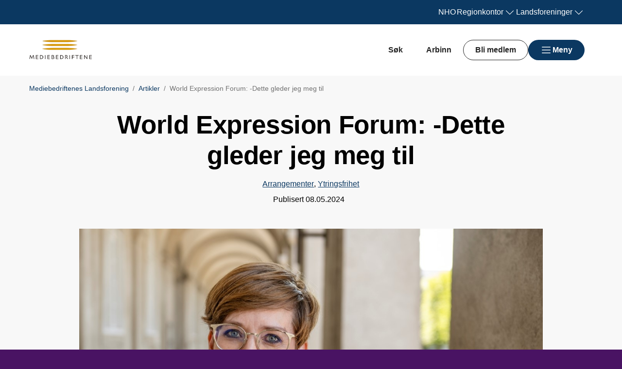

--- FILE ---
content_type: text/html; charset=utf-8
request_url: https://www.mediebedriftene.no/artikler/2024/world-expression-forum--dette-gleder-jeg-meg-til/
body_size: 12156
content:

<!doctype html>
<html prefix="og: https://ogp.me/ns#" lang="no">

<head>
    <meta charset="utf-8">
    <meta name="viewport" content="width=device-width, initial-scale=1">
    
    
        <link rel="stylesheet" href="/dist/css/mediebedriftene-Dwc-E57e.css" />
    
        


    <link href="https://www.mediebedriftene.no/artikler/2024/world-expression-forum--dette-gleder-jeg-meg-til/" rel="canonical" />


    
<script data-cookieconsent="ignore">
    window.dataLayer = window.dataLayer || [];
    function gtag() {
        dataLayer.push(arguments);
    }
    gtag('consent', 'default', {
        'ad_personalization': 'denied',
        'ad_storage': 'denied',
        'ad_user_data': 'denied',
        'analytics_storage': 'denied',
        'functionality_storage': 'denied',
        'personalization_storage': 'denied',
        'security_storage': 'granted',
        'wait_for_update': 500,
    });
    gtag("set", "ads_data_redaction", true);
    gtag("set", "url_passthrough", false);

    // Metadata for Google Tag Manager
    dataLayer.push({
        content: {
            category: '803,816',
            link: '602408',
            tags: 'World Expression Forum;',
            type: {
                id: '33',
                category: '818'
            }
        }
    });
</script>

<!-- Google Tag Manager -->
<script data-cookieconsent="ignore">
    (function (w, d, s, l, i) {
        w[l] = w[l] || []; w[l].push({
            'gtm.start':
                new Date().getTime(), event: 'gtm.js'
        }); var f = d.getElementsByTagName(s)[0],
            j = d.createElement(s), dl = l != 'dataLayer' ? '&l=' + l : ''; j.async = true; j.src =
                'https://www.googletagmanager.com/gtm.js?id=' + i + dl; f.parentNode.insertBefore(j, f);
    })(window, document, 'script', 'dataLayer', 'GTM-KTCNM2G');
</script>
<!-- End Google Tag Manager -->

    


<!-- Cookiebot -->
<script id="Cookiebot" src="https://consent.cookiebot.com/uc.js" data-cbid="7122fbb4-f190-4d1e-9aac-ad53d3d08e87" data-blockingmode="auto"></script>
    
<title>World Expression Forum: -Dette gleder jeg meg til</title>

<meta name="title" content="World Expression Forum: -Dette gleder jeg meg til">
<meta name="pageid" content="602408">
<meta name="description" content="– I arbeidet med &#229;rets Wexfo har vi v&#230;rt opptatt av &#229; ta tak i flere av de virkelig vanskelige og aktuelle debattene – og dette blir to dager der vi b&#229;de kan f&#229; ny kunnskap om ytringsfrihet og mediefrihet, men der vi ogs&#229; skal bryne oss med uenighet og diskutere l&#248;sninger. Det sier Veslem&#248;y &#216;strem som har ledet programkomiteen i Wexfo to &#229;r p&#229; rad.">
<meta property="og:url" content="https://www.mediebedriftene.no/artikler/2024/world-expression-forum--dette-gleder-jeg-meg-til/">
<meta property="og:image" content="https://www.mediebedriftene.no/siteassets/bilder/portretter/veslemoyostrem_arthurjc.jpg?width=1200&amp;height=630&amp;mode=crop">
<meta property="og:title" content="World Expression Forum: -Dette gleder jeg meg til">
<meta property="og:description" content="– I arbeidet med &#229;rets Wexfo har vi v&#230;rt opptatt av &#229; ta tak i flere av de virkelig vanskelige og aktuelle debattene – og dette blir to dager der vi b&#229;de kan f&#229; ny kunnskap om ytringsfrihet og mediefrihet, men der vi ogs&#229; skal bryne oss med uenighet og diskutere l&#248;sninger. Det sier Veslem&#248;y &#216;strem som har ledet programkomiteen i Wexfo to &#229;r p&#229; rad.">
<meta property="twitter:card" content="summary_large_image">




            <link rel="icon" href="/contentassets/40d89c8303de4895a68043cc5f3c589d/mbl-favicon.png" sizes="192x192" />
            <link rel="shortcut icon" href="/contentassets/40d89c8303de4895a68043cc5f3c589d/mbl-favicon.png" />
            <link rel="apple-touch-icon" href="/contentassets/40d89c8303de4895a68043cc5f3c589d/mbl-favicon.png" />
            <link rel="manifest" href="/manifest.json" />

    <!-- Recaptcha -->
    <link rel="preconnect" href="https://www.google.com" />
    <link rel="preconnect" href="https://www.gstatic.com" crossorigin />
    <script data-cookieconsent="ignore" defer
        src="https://www.google.com/recaptcha/enterprise.js?render=explicit&hl=no"></script>
    <script data-cookieconsent="ignore">

        if (typeof grecaptcha === 'undefined' || typeof grecaptcha.enterprise === 'undefined') {
            grecaptcha = {
                enterprise: {}
            };
        }
        grecaptcha.enterprise.ready = grecaptcha.enterprise.ready || function (cb) {
            const c = '___grecaptcha_cfg';
            window[c] = window[c] || {};
            (window[c]['fns'] = window[c]['fns'] || []).push(cb);
        }

        // Usage
        grecaptcha.enterprise.ready(function () {
            var captchas = document.querySelectorAll(".recaptcha-element");
            captchas.forEach(function (el) {
                var widgetId = grecaptcha.enterprise.render(el, { 'sitekey': '6LcziokqAAAAAFEpqbIkordTPVP-sn6XbcmwC8gV' });
                el.setAttribute("data-recaptcha-id", widgetId);
            });
        });
    </script>

    <script data-cookieconsent="ignore">
        window.NHO = window.NHO || {};
        window.NHO.mapsApiKey = "AIzaSyCt2O4hqu--uraSTjYmU7DeQkfFf0ctJes";
    </script>

    

    



<script async src="https://siteimproveanalytics.com/js/siteanalyze_6085928.js" data-cookieconsent="ignore"></script>
    
    <script>
!function(T,l,y){var S=T.location,k="script",D="instrumentationKey",C="ingestionendpoint",I="disableExceptionTracking",E="ai.device.",b="toLowerCase",w="crossOrigin",N="POST",e="appInsightsSDK",t=y.name||"appInsights";(y.name||T[e])&&(T[e]=t);var n=T[t]||function(d){var g=!1,f=!1,m={initialize:!0,queue:[],sv:"5",version:2,config:d};function v(e,t){var n={},a="Browser";return n[E+"id"]=a[b](),n[E+"type"]=a,n["ai.operation.name"]=S&&S.pathname||"_unknown_",n["ai.internal.sdkVersion"]="javascript:snippet_"+(m.sv||m.version),{time:function(){var e=new Date;function t(e){var t=""+e;return 1===t.length&&(t="0"+t),t}return e.getUTCFullYear()+"-"+t(1+e.getUTCMonth())+"-"+t(e.getUTCDate())+"T"+t(e.getUTCHours())+":"+t(e.getUTCMinutes())+":"+t(e.getUTCSeconds())+"."+((e.getUTCMilliseconds()/1e3).toFixed(3)+"").slice(2,5)+"Z"}(),iKey:e,name:"Microsoft.ApplicationInsights."+e.replace(/-/g,"")+"."+t,sampleRate:100,tags:n,data:{baseData:{ver:2}}}}var h=d.url||y.src;if(h){function a(e){var t,n,a,i,r,o,s,c,u,p,l;g=!0,m.queue=[],f||(f=!0,t=h,s=function(){var e={},t=d.connectionString;if(t)for(var n=t.split(";"),a=0;a<n.length;a++){var i=n[a].split("=");2===i.length&&(e[i[0][b]()]=i[1])}if(!e[C]){var r=e.endpointsuffix,o=r?e.location:null;e[C]="https://"+(o?o+".":"")+"dc."+(r||"services.visualstudio.com")}return e}(),c=s[D]||d[D]||"",u=s[C],p=u?u+"/v2/track":d.endpointUrl,(l=[]).push((n="SDK LOAD Failure: Failed to load Application Insights SDK script (See stack for details)",a=t,i=p,(o=(r=v(c,"Exception")).data).baseType="ExceptionData",o.baseData.exceptions=[{typeName:"SDKLoadFailed",message:n.replace(/\./g,"-"),hasFullStack:!1,stack:n+"\nSnippet failed to load ["+a+"] -- Telemetry is disabled\nHelp Link: https://go.microsoft.com/fwlink/?linkid=2128109\nHost: "+(S&&S.pathname||"_unknown_")+"\nEndpoint: "+i,parsedStack:[]}],r)),l.push(function(e,t,n,a){var i=v(c,"Message"),r=i.data;r.baseType="MessageData";var o=r.baseData;return o.message='AI (Internal): 99 message:"'+("SDK LOAD Failure: Failed to load Application Insights SDK script (See stack for details) ("+n+")").replace(/\"/g,"")+'"',o.properties={endpoint:a},i}(0,0,t,p)),function(e,t){if(JSON){var n=T.fetch;if(n&&!y.useXhr)n(t,{method:N,body:JSON.stringify(e),mode:"cors"});else if(XMLHttpRequest){var a=new XMLHttpRequest;a.open(N,t),a.setRequestHeader("Content-type","application/json"),a.send(JSON.stringify(e))}}}(l,p))}function i(e,t){f||setTimeout(function(){!t&&m.core||a()},500)}var e=function(){var n=l.createElement(k);n.src=h;var e=y[w];return!e&&""!==e||"undefined"==n[w]||(n[w]=e),n.onload=i,n.onerror=a,n.onreadystatechange=function(e,t){"loaded"!==n.readyState&&"complete"!==n.readyState||i(0,t)},n}();y.ld<0?l.getElementsByTagName("head")[0].appendChild(e):setTimeout(function(){l.getElementsByTagName(k)[0].parentNode.appendChild(e)},y.ld||0)}try{m.cookie=l.cookie}catch(p){}function t(e){for(;e.length;)!function(t){m[t]=function(){var e=arguments;g||m.queue.push(function(){m[t].apply(m,e)})}}(e.pop())}var n="track",r="TrackPage",o="TrackEvent";t([n+"Event",n+"PageView",n+"Exception",n+"Trace",n+"DependencyData",n+"Metric",n+"PageViewPerformance","start"+r,"stop"+r,"start"+o,"stop"+o,"addTelemetryInitializer","setAuthenticatedUserContext","clearAuthenticatedUserContext","flush"]),m.SeverityLevel={Verbose:0,Information:1,Warning:2,Error:3,Critical:4};var s=(d.extensionConfig||{}).ApplicationInsightsAnalytics||{};if(!0!==d[I]&&!0!==s[I]){var c="onerror";t(["_"+c]);var u=T[c];T[c]=function(e,t,n,a,i){var r=u&&u(e,t,n,a,i);return!0!==r&&m["_"+c]({message:e,url:t,lineNumber:n,columnNumber:a,error:i}),r},d.autoExceptionInstrumented=!0}return m}(y.cfg);function a(){y.onInit&&y.onInit(n)}(T[t]=n).queue&&0===n.queue.length?(n.queue.push(a),n.trackPageView({})):a()}(window,document,{src: "https://js.monitor.azure.com/scripts/b/ai.2.gbl.min.js", crossOrigin: "anonymous", cfg: {instrumentationKey:'a0b3a2fe-5d4b-4969-9fe8-fb8ed48fa958', disableCookiesUsage: false }});
</script>

    <meta name="format-detection" content="telephone=no">
    <meta name="render-time" content="2026-01-24 07:59:14Z">

    
    
        <script type="module" data-cookieconsent="ignore" src="/dist/js/global-Bt9-ai8b.js"></script>
    
    


</head>

<body class="article-page skin-mediebedriftene">

    

<!-- Google Tag Manager (noscript) -->
<noscript><iframe src="https://www.googletagmanager.com/ns.html?id=GTM-KTCNM2G&amp;content.type.id=33&amp;content.link=602408&amp;content.category=803,816&amp;content.type.category=818&amp;content.tags=World Expression Forum;" height="0" width="0" style="display:none;visibility:hidden"></iframe></noscript>
<!-- End Google Tag Manager (noscript) -->

    

    <a href="#hovedinnhold" class="skip-link" tabindex="1">Hopp til hovedinnhold</a>

    

    


<header class="site-header" id="site-header">



<nav class="site-header__associationswrap" aria-label="NHO-fellesskapet">
    <ol class="site-header__associations">
        <li>
            <a class="menu-link " href="https://www.nho.no/"><span>NHO</span></a>
        </li>
            <li class="associations-dropdown">
                <button aria-controls="dropdown-regionoffices-desktop" aria-expanded="false" type="button" class="btn--plain  associations-dropdown__trigger">
                    <span class="menu-link">Regionkontor</span>
                    <span class="ph-light ph-caret-down  associations-dropdown__openicon"></span>
                </button>

                <ul class="associations-dropdown__list" id="dropdown-regionoffices-desktop" aria-hidden="true">
                        <li>
                            <a class="menu-link " href="https://www.nho.no/regionforeninger/">
                                <span>
                                    Alle regionkontor
                                </span>
                            </a>
                        </li>
                        <li>
                            <a class="menu-link " href="https://www.nho.no/regionforeninger/nho-agder/">
                                <span>
                                    NHO Agder
                                </span>
                            </a>
                        </li>
                        <li>
                            <a class="menu-link " href="https://www.nho.no/regionforeninger/nho-arktis/">
                                <span>
                                    NHO Arktis
                                </span>
                            </a>
                        </li>
                        <li>
                            <a class="menu-link " href="https://www.nho.no/regionforeninger/nho-innlandet/">
                                <span>
                                    NHO Innlandet
                                </span>
                            </a>
                        </li>
                        <li>
                            <a class="menu-link " href="https://www.nho.no/regionforeninger/nho-more-romsdal/">
                                <span>
                                    NHO M&#xF8;re og Romsdal
                                </span>
                            </a>
                        </li>
                        <li>
                            <a class="menu-link " href="https://www.nho.no/regionforeninger/nho-nordland/">
                                <span>
                                    NHO Nordland
                                </span>
                            </a>
                        </li>
                        <li>
                            <a class="menu-link " href="https://www.nho.no/regionforeninger/nho-rogaland/">
                                <span>
                                    NHO Rogaland
                                </span>
                            </a>
                        </li>
                        <li>
                            <a class="menu-link " href="https://www.nho.no/regionforeninger/nho-trondelag/">
                                <span>
                                    NHO Tr&#xF8;ndelag
                                </span>
                            </a>
                        </li>
                        <li>
                            <a class="menu-link " href="https://www.nho.no/regionforeninger/nho-vestfold-telemark/">
                                <span>
                                    NHO Vestfold og Telemark
                                </span>
                            </a>
                        </li>
                        <li>
                            <a class="menu-link " href="https://www.nho.no/regionforeninger/nho-vestland/">
                                <span>
                                    NHO Vestland
                                </span>
                            </a>
                        </li>
                        <li>
                            <a class="menu-link " href="https://www.nho.no/regionforeninger/nho-viken-oslo/">
                                <span>
                                    NHO Viken Oslo
                                </span>
                            </a>
                        </li>
                </ul>
            </li>
        
            <li class="associations-dropdown">
                <button aria-controls="dropdown-nhofederations-desktop" aria-expanded="false" type="button" class="btn--plain  associations-dropdown__trigger">
                    <span class="menu-link">Landsforeninger</span>
                    <span class="ph-light ph-caret-down  associations-dropdown__toggleicon"></span>
                </button>
                <ul class="associations-dropdown__list" id="dropdown-nhofederations-desktop" aria-hidden="true">
                        <li>
                            <a class="menu-link " href="https://www.nho.no/landsforeninger/">
                                <span>
                                    Alle landsforeninger
                                </span>
                            </a>
                        </li>
                        <li>
                            <a class="menu-link " href="https://www.abelia.no/">
                                <span>
                                    Abelia
                                </span>
                            </a>
                        </li>
                        <li>
                            <a class="menu-link " href="https://www.finansnorge.no/">
                                <span>
                                    Finans Norge
                                </span>
                            </a>
                        </li>
                        <li>
                            <a class="menu-link " href="https://www.fornybarnorge.no/">
                                <span>
                                    Fornybar Norge
                                </span>
                            </a>
                        </li>
                        <li>
                            <a class="menu-link " href="/">
                                <span>
                                    MBL
                                </span>
                            </a>
                        </li>
                        <li>
                            <a class="menu-link " href="https://www.nbf.no/">
                                <span>
                                    NBF
                                </span>
                            </a>
                        </li>
                        <li>
                            <a class="menu-link " href="https://www.nhobyggenaringen.no/">
                                <span>
                                    NHO Byggen&#xE6;ringen
                                </span>
                            </a>
                        </li>
                        <li>
                            <a class="menu-link " href="https://www.nhoelektro.no/">
                                <span>
                                    NHO Elektro
                                </span>
                            </a>
                        </li>
                        <li>
                            <a class="menu-link " href="https://www.nhogeneo.no/">
                                <span>
                                    NHO Geneo
                                </span>
                            </a>
                        </li>
                        <li>
                            <a class="menu-link " href="https://www.nholt.no/">
                                <span>
                                    NHO Logistikk og Transport
                                </span>
                            </a>
                        </li>
                        <li>
                            <a class="menu-link " href="https://www.nholuftfart.no/">
                                <span>
                                    NHO Luftfart
                                </span>
                            </a>
                        </li>
                        <li>
                            <a class="menu-link " href="https://www.nhomd.no/">
                                <span>
                                    NHO Mat og Drikke
                                </span>
                            </a>
                        </li>
                        <li>
                            <a class="menu-link " href="https://www.nhoreiseliv.no/">
                                <span>
                                    NHO Reiseliv
                                </span>
                            </a>
                        </li>
                        <li>
                            <a class="menu-link " href="https://www.nhosh.no/">
                                <span>
                                    NHO Service og Handel
                                </span>
                            </a>
                        </li>
                        <li>
                            <a class="menu-link " href="https://www.nhosjofart.no/">
                                <span>
                                    NHO Sj&#xF8;fart
                                </span>
                            </a>
                        </li>
                        <li>
                            <a class="menu-link " href="https://www.transport.no/">
                                <span>
                                    NHO Transport
                                </span>
                            </a>
                        </li>
                        <li>
                            <a target="_blank" class="menu-link " href="https://www.norskindustri.no/">
                                <span>
                                    Norsk Industri
                                </span>
                            </a>
                        </li>
                        <li>
                            <a class="menu-link " href="https://www.offshorenorge.no/">
                                <span>
                                    Offshore Norge
                                </span>
                            </a>
                        </li>
                        <li>
                            <a class="menu-link " href="https://sjomatnorge.no/">
                                <span>
                                    Sj&#xF8;mat Norge
                                </span>
                            </a>
                        </li>
                </ul>
            </li>


        
    </ol>
</nav>    <div class="site-header__main">
        <div class="site-header__logo">
                <a href="/">
                    <img src="/contentassets/40d89c8303de4895a68043cc5f3c589d/mediebedriftene-logo.png" alt="Logo Mediebedriftene" />
                </a>
        </div>
        <div class="site-header__actions">
            <ul class="site-header__actions-items">
                <li class="site-header__actions-togglesearch">
                    <button data-expand-menu aria-controls="site-header-searchsection" aria-expanded="false" type="button" class="btn btn--link  ">
                        <span class="ph-light ph-x  site-header__actions-closeicon"></span>
                        <span class="site-header__actions-toggleopen">Søk</span>
                        <span class="site-header__actions-toggleclose">Lukk</span>
                    </button>
                </li>
                    <li>
                        <a href="https://arbinn.nho.no/" class="btn btn--link  ">Arbinn</a>
                </li>
                    <li>
                        <a href="/medlemskap/innmelding/" class="btn btn--secondary  ">Bli medlem</a>
                </li>

                <li class="site-header__menu-toggle-container">
                    <button data-expand-menu aria-expanded="false" aria-controls="site-header-menusection" type="button" class="btn btn--primary  site-header__menu-toggle">
                        <svg xmlns="http://www.w3.org/2000/svg" viewBox="0 0 256 256" aria-hidden="true">
                            <rect width="256" height="256" fill="none" />
                            <line class="burger-line1" x1="40" y1="128" x2="216" y2="128" fill="none"
                                stroke="currentColor" stroke-linecap="round" stroke-linejoin="round"
                                stroke-width="16" />
                            <line class="burger-line2" x1="40" y1="64" x2="216" y2="64" fill="none"
                                stroke="currentColor" stroke-linecap="round" stroke-linejoin="round"
                                stroke-width="16" />
                            <line class="burger-line3" x1="40" y1="192" x2="216" y2="192" fill="none"
                                stroke="currentColor" stroke-linecap="round" stroke-linejoin="round"
                                stroke-width="16" />
                        </svg>
                        <span class="site-header__menu-toggleopen">Meny</span>
                        <span class="site-header__menu-toggleclose">Lukk</span>
                    </button>
                </li>
            </ul>

        </div>
        <section class="site-header__searchwrap" id="site-header-searchsection" data-header-expandable aria-hidden="true"
            data-js-find>
            <form action="/sok/">
                <search class="site-header__search" aria-label="Globalt søk">
                    <h3 class="site-header__search-heading">
                        Hva leter du etter?
                    </h3>
                    
<div class="search-comp">    
    <label for="search-input-header" class="search-comp__label">
        S&#xF8;k
    </label>
    <div class="search-comp__searchcontainer">
        <div class="search-comp__inputwrap">
            <input id="search-input-header" class="search-comp__inputfield" name="q" type="search" 
                placeholder="S&#xF8;k..." value="" autocomplete="off" />
            <button type="button" class="search-comp__clearsearch" aria-label="Tøm input">
                <span class="ph-light ph-x  "></span>
            </button>
        </div>
        <button type="submit" aria-label="S&#xF8;k" class="search-comp__submitbtn">
            <span class="ph-light ph-magnifying-glass icon--large search-comp__submitbtn-icon"></span>
        </button>
    </div>
</div>

                    <div class="site-header__search-suggestions">
                        <ol></ol>
                    </div>
                </search>
            </form>
        </section>
        <div class="site-header__menuwrap" id="site-header-menusection" data-header-expandable aria-hidden="true">
            <div class="site-header__actions">
                <form action="/sok/">
                    <search class="site-header__search" aria-label="Globalt søk"
                        data-js-find>
                        
<div class="search-comp">    
    <label for="searc-input-header-mobile" class="search-comp__label">
        S&#xF8;k
    </label>
    <div class="search-comp__searchcontainer">
        <div class="search-comp__inputwrap">
            <input id="searc-input-header-mobile" class="search-comp__inputfield" name="q" type="search" 
                placeholder="S&#xF8;k..." value="" autocomplete="off" />
            <button type="button" class="search-comp__clearsearch" aria-label="Tøm input">
                <span class="ph-light ph-x  "></span>
            </button>
        </div>
        <button type="submit" aria-label="S&#xF8;k" class="search-comp__submitbtn">
            <span class="ph-light ph-magnifying-glass icon--large search-comp__submitbtn-icon"></span>
        </button>
    </div>
</div>


                        <div class="site-header__search-suggestions">
                            <ol data-search-suggestions></ol>
                            <a href="#" class="site-header__search-suggestions-anchor" style="display: none;">
                                <span>Se alle treff</span>
                                <span class="ph-light ph-arrow-right  "></span>
                            </a>
                        </div>
                    </search>
                </form>
                <ul class="site-header__actions-items">
                        <li>
                            <a href="https://arbinn.nho.no/" class="btn--plain  ">Arbinn</a>
                    </li>
                        <li>
                            <a href="/medlemskap/innmelding/" class="btn btn--secondary  ">Bli medlem</a>
                    </li>
                </ul>
            </div>
                <nav class="site-header__menu" aria-label="Hovedmeny">
                        <div class="site-header__column">
                            <h3 class="site-header__column-title" aria-controls="submenu-Aktuelt"
                                aria-expanded="false" tabindex="-1">
                                    <a href="/artikler/">Aktuelt</a>
                                    <span class="ph-light ph-caret-down  "></span>
                            </h3>
                                <ul class="site-header__column-list" id="submenu-Aktuelt"
                                    aria-hidden="true">
                                            <li>
                                                <a class="menu-link " href="/arrangementer/"><span>Arrangementer</span></a>
                                            </li>
                                            <li>
                                                <a class="menu-link " href="/mediepolitikk/"><span>Mediepolitikk</span></a>
                                            </li>
                                            <li>
                                                <a class="menu-link " href="/mediekompasset-avis-i-skolen/"><span>Mediekompasset (Avis i skolen)</span></a>
                                            </li>
                                            <li>
                                                <a class="menu-link " href="/artikler/"><span>Nyhetsarkiv</span></a>
                                            </li>
                                            <li>
                                                <a class="menu-link " href="/tall-og-fakta/"><span>Tall og fakta</span></a>
                                            </li>
                                </ul>
                        </div>
                        <div class="site-header__column">
                            <h3 class="site-header__column-title" aria-controls="submenu-Arbeidsliv"
                                aria-expanded="false" tabindex="-1">
                                    <a href="/arbeidsliv/">Arbeidsliv</a>
                                    <span class="ph-light ph-caret-down  "></span>
                            </h3>
                                <ul class="site-header__column-list" id="submenu-Arbeidsliv"
                                    aria-hidden="true">
                                            <li>
                                                <a class="menu-link " href="/arbeidsliv/"><span>Arbeidsliv</span></a>
                                            </li>
                                            <li>
                                                <a class="menu-link " href="/arbeidsliv/arbeidsrett/"><span>Arbeidsrett</span></a>
                                            </li>
                                            <li>
                                                <a class="menu-link " href="/arbeidsliv/hms/"><span>HMS</span></a>
                                            </li>
                                            <li>
                                                <a class="menu-link " href="/arbeidsliv/Hovedoppgjoret_2024/"><span>Hovedoppgj&#xF8;ret 2024</span></a>
                                            </li>
                                            <li>
                                                <a class="menu-link " href="/arbeidsliv/opphavsrett/"><span>Opphavsrett</span></a>
                                            </li>
                                            <li>
                                                <a class="menu-link " href="/arbeidsliv/rammeavtale-frilans/"><span>Rammeavtale frilans</span></a>
                                            </li>
                                </ul>
                        </div>
                        <div class="site-header__column">
                            <h3 class="site-header__column-title" aria-controls="submenu-Mediepolitikk"
                                aria-expanded="false" tabindex="-1">
                                    <a href="/mediepolitikk/">Mediepolitikk</a>
                                    <span class="ph-light ph-caret-down  "></span>
                            </h3>
                                <ul class="site-header__column-list" id="submenu-Mediepolitikk"
                                    aria-hidden="true">
                                            <li>
                                                <a class="menu-link " href="/mediepolitikk/horinger/"><span>H&#xF8;ringer</span></a>
                                            </li>
                                            <li>
                                                <a class="menu-link " href="/mediepolitikk/mediebransjens-samfunnsansvar/"><span>Mediebransjens samfunnsansvar</span></a>
                                            </li>
                                            <li>
                                                <a class="menu-link " href="/mediepolitikk/medienes-rammebetingelser/"><span>Medienes rammebetingelser</span></a>
                                            </li>
                                            <li>
                                                <a class="menu-link " href="/mediepolitikk/"><span>Mediepolitikk</span></a>
                                            </li>
                                            <li>
                                                <a class="menu-link " href="/mediepolitikk/rammebetingelser/"><span>Rammebetingelser</span></a>
                                            </li>
                                            <li>
                                                <a class="menu-link " href="/mediepolitikk/ytringsfrihet/"><span>Ytringsfrihet</span></a>
                                            </li>
                                </ul>
                        </div>
                        <div class="site-header__column">
                            <h3 class="site-header__column-title" aria-controls="submenu-Analyse-og-utvikling"
                                aria-expanded="false" tabindex="-1">
                                    <a href="/tall-og-fakta/">Analyse og utvikling</a>
                                    <span class="ph-light ph-caret-down  "></span>
                            </h3>
                                <ul class="site-header__column-list" id="submenu-Analyse-og-utvikling"
                                    aria-hidden="true">
                                            <li>
                                                <a class="menu-link " href="/tall-og-fakta/"><span>Analyse og utvikling</span></a>
                                            </li>
                                            <li>
                                                <a class="menu-link " href="/tall-og-fakta/annonsestatistikk/"><span>Annonsestatistikk</span></a>
                                            </li>
                                            <li>
                                                <a class="menu-link " href="/tall-og-fakta/lesertall/"><span>Lesertall</span></a>
                                            </li>
                                            <li>
                                                <a class="menu-link " href="/tall-og-fakta/lonnsstatistikk/"><span>L&#xF8;nnsstatistikk</span></a>
                                            </li>
                                            <li>
                                                <a class="menu-link " href="/tall-og-fakta/opplagstall/"><span>Opplagstall</span></a>
                                            </li>
                                            <li>
                                                <a class="menu-link " href="/tall-og-fakta/rapporter/"><span>Rapporter</span></a>
                                            </li>
                                </ul>
                        </div>
                        <div class="site-header__column">
                            <h3 class="site-header__column-title" aria-controls="submenu-Medlemskap-og-fordeler"
                                aria-expanded="false" tabindex="-1">
                                    <a href="/medlemskap/">Medlemskap og fordeler</a>
                                    <span class="ph-light ph-caret-down  "></span>
                            </h3>
                                <ul class="site-header__column-list" id="submenu-Medlemskap-og-fordeler"
                                    aria-hidden="true">
                                            <li>
                                                <a class="menu-link " href="/medlemskap/innmelding/"><span>Innmelding</span></a>
                                            </li>
                                            <li>
                                                <a class="menu-link " href="/medlemskap/"><span>Medlemskap</span></a>
                                            </li>
                                            <li>
                                                <a class="menu-link " href="/medlemskap/medlemsfordeler/"><span>Medlemsfordeler</span></a>
                                            </li>
                                </ul>
                        </div>
                        <div class="site-header__column">
                            <h3 class="site-header__column-title" aria-controls="submenu-Konkurranser-og-utmerkelser"
                                aria-expanded="false" tabindex="-1">
                                    <a href="/konkurranser/">Konkurranser og utmerkelser</a>
                                    <span class="ph-light ph-caret-down  "></span>
                            </h3>
                                <ul class="site-header__column-list" id="submenu-Konkurranser-og-utmerkelser"
                                    aria-hidden="true">
                                            <li>
                                                <a class="menu-link " href="/konkurranser/avisgutten2/"><span>Avisgutten</span></a>
                                            </li>
                                            <li>
                                                <a class="menu-link " href="/konkurranser/den-store-journalistprisen/"><span>Den store journalistprisen</span></a>
                                            </li>
                                            <li>
                                                <a class="menu-link " href="/konkurranser/"><span>Konkurranser og utmerkelser</span></a>
                                            </li>
                                            <li>
                                                <a class="menu-link " href="/konkurranser/arets-avistegning/"><span>&#xC5;rets avistegning</span></a>
                                            </li>
                                            <li>
                                                <a class="menu-link " href="/konkurranser/arets-mediepriser/"><span>&#xC5;rets mediepriser</span></a>
                                            </li>
                                </ul>
                        </div>
                        <div class="site-header__column">
                            <h3 class="site-header__column-title" aria-controls="submenu-Mediekompasset"
                                aria-expanded="false" tabindex="-1">
                                    <a href="/mediekompasset-avis-i-skolen/">Mediekompasset</a>
                                    <span class="ph-light ph-caret-down  "></span>
                            </h3>
                                <ul class="site-header__column-list" id="submenu-Mediekompasset"
                                    aria-hidden="true">
                                            <li>
                                                <a class="menu-link " href="https://www.elevkanalen.no/samling/avistegning"><span>Avistegning (ekstern side)</span></a>
                                            </li>
                                            <li>
                                                <a class="menu-link " href="https://www.elevkanalen.no/samling/medielabben/produkt/2098"><span>Juniorjournalisten (ekstern side)</span></a>
                                            </li>
                                            <li>
                                                <a class="menu-link " href="/mediekompasset-avis-i-skolen/nasjonale-avisuker/"><span>Nasjonal avisuke</span></a>
                                            </li>
                                            <li>
                                                <a class="menu-link " href="https://www.elevkanalen.no/samling/medielabben"><span>Medielabben (ekstern side)</span></a>
                                            </li>
                                            <li>
                                                <a class="menu-link " href="https://skoleaviser.no/"><span>Lag skoleavis (ekstern side)</span></a>
                                            </li>
                                            <li>
                                                <a class="menu-link " href="https://www.elevkanalen.no/samling/dittvalg2021"><span>Stortingsvalg (ekstern side)</span></a>
                                            </li>
                                            <li>
                                                <a class="menu-link " href="/mediekompasset-avis-i-skolen/"><span>Om Mediekompasset</span></a>
                                            </li>
                                            <li>
                                                <a class="menu-link " href="/skoleavis-pa-nett/"><span>Valgfag</span></a>
                                            </li>
                                </ul>
                        </div>
                        <div class="site-header__column">
                            <h3 class="site-header__column-title" aria-controls="submenu-Om-oss"
                                aria-expanded="false" tabindex="-1">
                                    <a href="/om-mbl/">Om oss</a>
                                    <span class="ph-light ph-caret-down  "></span>
                            </h3>
                                <ul class="site-header__column-list" id="submenu-Om-oss"
                                    aria-hidden="true">
                                            <li>
                                                <a class="menu-link " href="/om-mbl/ansatte/"><span>Ansatte</span></a>
                                            </li>
                                            <li>
                                                <a class="menu-link " href="/om-mbl/"><span>Dette er MBL</span></a>
                                            </li>
                                            <li>
                                                <a class="menu-link " href="/om-mbl/styret/"><span>Hovedstyret</span></a>
                                            </li>
                                            <li>
                                                <a class="menu-link " href="/om-mbl/norwegian-media-businesses-association/"><span>In English</span></a>
                                            </li>
                                            <li>
                                                <a class="menu-link " href="/om-mbl/vedtekter/"><span>Vedtekter</span></a>
                                            </li>
                                            <li>
                                                <a class="menu-link " href="/om-mbl/vare-medlemmer/"><span>V&#xE5;re medlemmer</span></a>
                                            </li>
                                </ul>
                        </div>
                </nav>


<nav class="site-header__associationswrap" aria-label="NHO-fellesskapet">
    <ol class="site-header__associations">
        <li>
            <a class="menu-link " href="https://www.nho.no/"><span>NHO</span></a>
        </li>
            <li class="associations-dropdown">
                <button aria-controls="dropdown-regionoffices-mobile" aria-expanded="false" type="button" class="btn--plain  associations-dropdown__trigger">
                    <span class="menu-link">Regionkontor</span>
                    <span class="ph-light ph-caret-down  associations-dropdown__openicon"></span>
                </button>

                <ul class="associations-dropdown__list" id="dropdown-regionoffices-mobile" aria-hidden="true">
                        <li>
                            <a class="menu-link " href="https://www.nho.no/regionforeninger/">
                                <span>
                                    Alle regionkontor
                                </span>
                            </a>
                        </li>
                        <li>
                            <a class="menu-link " href="https://www.nho.no/regionforeninger/nho-agder/">
                                <span>
                                    NHO Agder
                                </span>
                            </a>
                        </li>
                        <li>
                            <a class="menu-link " href="https://www.nho.no/regionforeninger/nho-arktis/">
                                <span>
                                    NHO Arktis
                                </span>
                            </a>
                        </li>
                        <li>
                            <a class="menu-link " href="https://www.nho.no/regionforeninger/nho-innlandet/">
                                <span>
                                    NHO Innlandet
                                </span>
                            </a>
                        </li>
                        <li>
                            <a class="menu-link " href="https://www.nho.no/regionforeninger/nho-more-romsdal/">
                                <span>
                                    NHO M&#xF8;re og Romsdal
                                </span>
                            </a>
                        </li>
                        <li>
                            <a class="menu-link " href="https://www.nho.no/regionforeninger/nho-nordland/">
                                <span>
                                    NHO Nordland
                                </span>
                            </a>
                        </li>
                        <li>
                            <a class="menu-link " href="https://www.nho.no/regionforeninger/nho-rogaland/">
                                <span>
                                    NHO Rogaland
                                </span>
                            </a>
                        </li>
                        <li>
                            <a class="menu-link " href="https://www.nho.no/regionforeninger/nho-trondelag/">
                                <span>
                                    NHO Tr&#xF8;ndelag
                                </span>
                            </a>
                        </li>
                        <li>
                            <a class="menu-link " href="https://www.nho.no/regionforeninger/nho-vestfold-telemark/">
                                <span>
                                    NHO Vestfold og Telemark
                                </span>
                            </a>
                        </li>
                        <li>
                            <a class="menu-link " href="https://www.nho.no/regionforeninger/nho-vestland/">
                                <span>
                                    NHO Vestland
                                </span>
                            </a>
                        </li>
                        <li>
                            <a class="menu-link " href="https://www.nho.no/regionforeninger/nho-viken-oslo/">
                                <span>
                                    NHO Viken Oslo
                                </span>
                            </a>
                        </li>
                </ul>
            </li>
        
            <li class="associations-dropdown">
                <button aria-controls="dropdown-nhofederations-mobile" aria-expanded="false" type="button" class="btn--plain  associations-dropdown__trigger">
                    <span class="menu-link">Landsforeninger</span>
                    <span class="ph-light ph-caret-down  associations-dropdown__toggleicon"></span>
                </button>
                <ul class="associations-dropdown__list" id="dropdown-nhofederations-mobile" aria-hidden="true">
                        <li>
                            <a class="menu-link " href="https://www.nho.no/landsforeninger/">
                                <span>
                                    Alle landsforeninger
                                </span>
                            </a>
                        </li>
                        <li>
                            <a class="menu-link " href="https://www.abelia.no/">
                                <span>
                                    Abelia
                                </span>
                            </a>
                        </li>
                        <li>
                            <a class="menu-link " href="https://www.finansnorge.no/">
                                <span>
                                    Finans Norge
                                </span>
                            </a>
                        </li>
                        <li>
                            <a class="menu-link " href="https://www.fornybarnorge.no/">
                                <span>
                                    Fornybar Norge
                                </span>
                            </a>
                        </li>
                        <li>
                            <a class="menu-link " href="/">
                                <span>
                                    MBL
                                </span>
                            </a>
                        </li>
                        <li>
                            <a class="menu-link " href="https://www.nbf.no/">
                                <span>
                                    NBF
                                </span>
                            </a>
                        </li>
                        <li>
                            <a class="menu-link " href="https://www.nhobyggenaringen.no/">
                                <span>
                                    NHO Byggen&#xE6;ringen
                                </span>
                            </a>
                        </li>
                        <li>
                            <a class="menu-link " href="https://www.nhoelektro.no/">
                                <span>
                                    NHO Elektro
                                </span>
                            </a>
                        </li>
                        <li>
                            <a class="menu-link " href="https://www.nhogeneo.no/">
                                <span>
                                    NHO Geneo
                                </span>
                            </a>
                        </li>
                        <li>
                            <a class="menu-link " href="https://www.nholt.no/">
                                <span>
                                    NHO Logistikk og Transport
                                </span>
                            </a>
                        </li>
                        <li>
                            <a class="menu-link " href="https://www.nholuftfart.no/">
                                <span>
                                    NHO Luftfart
                                </span>
                            </a>
                        </li>
                        <li>
                            <a class="menu-link " href="https://www.nhomd.no/">
                                <span>
                                    NHO Mat og Drikke
                                </span>
                            </a>
                        </li>
                        <li>
                            <a class="menu-link " href="https://www.nhoreiseliv.no/">
                                <span>
                                    NHO Reiseliv
                                </span>
                            </a>
                        </li>
                        <li>
                            <a class="menu-link " href="https://www.nhosh.no/">
                                <span>
                                    NHO Service og Handel
                                </span>
                            </a>
                        </li>
                        <li>
                            <a class="menu-link " href="https://www.nhosjofart.no/">
                                <span>
                                    NHO Sj&#xF8;fart
                                </span>
                            </a>
                        </li>
                        <li>
                            <a class="menu-link " href="https://www.transport.no/">
                                <span>
                                    NHO Transport
                                </span>
                            </a>
                        </li>
                        <li>
                            <a target="_blank" class="menu-link " href="https://www.norskindustri.no/">
                                <span>
                                    Norsk Industri
                                </span>
                            </a>
                        </li>
                        <li>
                            <a class="menu-link " href="https://www.offshorenorge.no/">
                                <span>
                                    Offshore Norge
                                </span>
                            </a>
                        </li>
                        <li>
                            <a class="menu-link " href="https://sjomatnorge.no/">
                                <span>
                                    Sj&#xF8;mat Norge
                                </span>
                            </a>
                        </li>
                </ul>
            </li>


        
    </ol>
</nav>        </div>
    </div>
</header>


    
        <script type="module" data-cookieconsent="ignore" src="/dist/js/site-header-BU8eWBNq.js"></script>
    
    




    

<div class="container">
    <nav class="breadcrumbs" aria-label="Du er her på nettstedet:">
        <ol class="breadcrumbs__list">
                <li class="breadcrumbs__item">
                        <a class="breadcrumbs__link" href="/">Mediebedriftenes Landsforening</a>
                </li>
                <li class="breadcrumbs__item">
                        <a class="breadcrumbs__link" href="/artikler/">Artikler</a>
                </li>
                <li class="breadcrumbs__item">
                        <span aria-current="page" class="breadcrumbs__text">World Expression Forum: -Dette gleder jeg meg til</span>
                </li>
        </ol>
    </nav>
</div>


    <main id="hovedinnhold">
        


<div class="page-article">

    



    <div class="container">

        

        <div class="row">
            <div class="page-center page-article-content">
                <div class="block-intro">
                    <div class="block-intro-header">

                        <h1 >World Expression Forum: -Dette gleder jeg meg til</h1>

                        

                        <div class="block-meta block-meta-focus">

                                <div class="block-meta-info block-meta__font-weight">
                                    <div><a class="category-link" href="/artikler/?c=mbl-arrangementer">Arrangementer</a>, <a class="category-link" href="/artikler/?c=mbl-ytringsfrihet">Ytringsfrihet</a></div>
                                </div>

                                <div class="block-meta-text block-meta-text--dateinfo">
                                    <p class="block-meta__font-weight">
                                        Publisert <time
                                            datetime="2024-05-08 08:35:45Z">08.05.2024</time>
                                    </p>
                                </div>
                        </div>
                    </div>

                    

<div class="block-intro-image ">
    <img alt="" loading="lazy" src="/siteassets/bilder/portretter/veslemoyostrem_arthurjc.jpg?mode=crop&amp;quality=100&amp;width=1300" srcset="/siteassets/bilder/portretter/veslemoyostrem_arthurjc.jpg?mode=crop&amp;quality=100&amp;width=1950 1.5x, /siteassets/bilder/portretter/veslemoyostrem_arthurjc.jpg?mode=crop&amp;quality=100&amp;width=2600 2x, /siteassets/bilder/portretter/veslemoyostrem_arthurjc.jpg?mode=crop&amp;quality=100&amp;width=3900 3x" width="1300" />

        <p>Veslem&#xF8;y &#xD8;strem er til daglig sjefredakt&#xF8;r i Altinget og har ledet programarbeidet til den store Lillehammerkonferansen World Expression Forum. Foto: Arthur J. Cammelbeeck/Altinget.</p>
</div>


                    



                    <p class="block-intro-text">&#x2013; I arbeidet med &#xE5;rets Wexfo har vi v&#xE6;rt opptatt av &#xE5; ta tak i flere av de virkelig vanskelige og aktuelle debattene &#x2013; og dette blir to dager der vi b&#xE5;de kan f&#xE5; ny kunnskap om ytringsfrihet og mediefrihet, men der vi ogs&#xE5; skal bryne oss med uenighet og diskutere l&#xF8;sninger. Det sier Veslem&#xF8;y &#xD8;strem som har ledet programkomiteen i Wexfo to &#xE5;r p&#xE5; rad.</p>

                    

                        <div class="block-intro-tools">
                            <div class="block-share share">
                                <div class="block-share-content">
                                        <h2 class="share-tags">
                                            <span class="ph-light ph-bookmark  "></span>
                                            <span><a href="/sok/?tag=World%2bExpression%2bForum%253b">World Expression Forum;</a></span>
                                        </h2>



<ul class="share-list ">

        <li class="share-list-item">
            <a href="https://www.facebook.com/sharer/sharer.php?u=https%3a%2f%2fwww.mediebedriftene.no%2fartikler%2f2024%2fworld-expression-forum--dette-gleder-jeg-meg-til%2f" target="_blank" rel="noopener noreferrer" title="Facebook">
                <i class="icon ph-light ph-facebook-logo"></i><span class="sr-only">Facebook</span>
            </a>
        </li>
        <li class="share-list-item">
            <a href="https://www.linkedin.com/shareArticle?url=https%3a%2f%2fwww.mediebedriftene.no%2fartikler%2f2024%2fworld-expression-forum--dette-gleder-jeg-meg-til%2f&amp;title=World%20Expression%20Forum:%20-Dette%20gleder%20jeg%20meg%20til&amp;mini=true" target="_blank" rel="noopener noreferrer" title="LinkedIn">
                <i class="icon ph-light ph-linkedin-logo"></i><span class="sr-only">LinkedIn</span>
            </a>
        </li>
        <li class="share-list-item">
            <a href="mailto:?subject=World%20Expression%20Forum:%20-Dette%20gleder%20jeg%20meg%20til&amp;body=https%3a%2f%2fwww.mediebedriftene.no%2fartikler%2f2024%2fworld-expression-forum--dette-gleder-jeg-meg-til%2f" target="_blank" rel="noopener noreferrer" title="E-post">
                <i class="icon ph-light ph-envelope"></i><span class="sr-only">E-post</span>
            </a>
        </li>

    <li class="share-list-item">
        <button type="button" class="new-button new-button--plain js-current-url-copy" aria-labelledby="buttonLabel"
                title="Kopier lenke">
                <span class="ph-light ph-link  icon"></span>
                <span class="sr-only" id="buttonLabel">Kopier lenke</span>
        </button>
    </li>
</ul>


    
        <script type="module" data-cookieconsent="ignore" src="/dist/js/blocks/url-copy-CIsKWew5.js"></script>
    
    
                                </div>
                            </div>
                        </div>
                </div>
            </div>
        </div>

        


        <div class="row">
            <div class="page-center page-article-content">
                


<div class='wysiwyg'>

<p><strong>Krigen p&aring; Gaza</strong> blir tema i flere av sesjonene. &ndash; Jeg gleder meg til &aring; h&oslash;re b&aring;de israelske <strong>Noam Shuster Eliassi</strong> som bruker satire som et viktig virkemiddel, og den unge palestinske teknologilederen Abeer AbuGhaith, som har bygget opp en virksomhet for &aring; gi folk i regionen b&aring;de en jobb og mulighet til &aring; f&aring; en sterkere stemme. Dessuten f&aring;r vi m&oslash;te historikeren <strong>Meron Mendel</strong> og forskeren <strong>Saba-Nur Cheema</strong>, som har henholdsvis israelsk og palestinsk bakgrunn, men som bor i Tyskland, og kan fortelle hvordan debatten det siste &aring;ret har spisset seg til.</p>
<p>Det er ogs&aring; verdt &aring; ta turen til Lillehammer for &aring; lytte til <strong>Charlie Hebdos sjefredakt&oslash;r</strong> som fortsatt lever med trusler, og som i tillegg ser at flere trekker seg ut av mange av debattene han har &oslash;nsket &aring; holde i gang i sitt virke, av frykt for reaksjoner.</p>
<p><strong>Kunstig intelligens</strong> skal selvsagt snakkes om. &ndash; Vi har blant annet invitert <strong>Sam Gregory</strong> fra organisasjonen Witness. Han har tett dialog med teknologiselskapene for &aring; p&aring;virke dem til &aring; ta hensyn til menneskerettigheter, demokrati og ytringsfrihet n&aring;r de n&aring; for alvor g&aring;r inn i omr&aring;det generativ KI. Hans perspektiv er at det alltid er de mest s&aring;rbare gruppene som ogs&aring; blir utsatt n&aring;r ny teknologi kommer inn. Vi f&aring;r ogs&aring; et intervju med EU-politikeren <strong>Svenja Hahn</strong>, som har ansvaret for &aring; utforme reguleringer for kunstig intelligens, sier hun. <br /><br />Verden skal g&aring; til valgurnene i &aring;r, og flere av de kommende valgene vil v&aelig;re avgj&oslash;rende for demokratiutviklingen det neste ti&aring;ret. Det blir tema for en av sesjonene.</p>
<p>&ndash; Jeg gleder meg til &aring; f&aring; en fersk rapport fra USA, der vi har bedt jurist og kommentator <strong>Kim Wehle</strong> om &aring; gi oss siste nytt. Hennes utgangspunkt er hvordan den grunnlovsfestede ytringsfriheten blir brukt som argument for b&aring;de ytre h&oslash;yre og ytre venstre.</p>
<p><br />Vi f&aring;r ogs&aring; i &aring;r bes&oslash;k av den prisvinnende gravejournalisten <strong>Christo Grozev</strong> som har bygget opp Bellingcat. Han har helt ferske prosjekter med seg, der han gjennomg&aring;r sine metoder for &aring; avdekke propaganda i krig og kriser.</p>
<p><strong>sannhetss&oslash;kende presse</strong></p>
<p>&ndash; Vi mener at en faktabasert samtale styrker demokratiene. N&aring;r profiler som <strong>Irene Khan</strong>, som er FNs spesialrapport&oslash;r for ytringsfrihet, skal peke p&aring; l&oslash;sninger og veier videre, fremhever hun alltid den sannhetss&oslash;kende pressen. Derfor har vi ogs&aring; i &aring;r gitt plass til journalister og redakt&oslash;rer fra ulike deler av verden, blant annet fra Myanmar, Ukraina og Brasil.</p>
<p><strong><a href="https://wexfo.no/">World Expression Forum arrangeres 27. og 28. mai p&aring; Lillehammer</a></strong></p>
</div>

            </div>
        </div>

        


    </div>
</div>

    </main>

    

<footer class="site-footer">
    <div class="site-footer__main">
        <section class="site-footer__column">
                <h3 class="site-footer__column-heading">
                    Mediebedriftenes Landsforening
                </h3>
            <ol class="site-footer__column-list">
                    <li>
                        Org. nr. 981391209
                    </li>
            </ol>

        </section>

        <section class="site-footer__column">
            <h3 class="site-footer__column-heading">
                Adresse
            </h3>

                <h4 class="site-footer__column-subheading">Besøksadresse:</h4>
                <p>
                    <span>Skippergata 24</span>

                        <span>0154 OSLO</span>
                </p>
                <h4 class="site-footer__column-subheading">Postadresse:</h4>
                <p>
                    <span>Skippergata 24</span>
                        <span>0154 OSLO</span>
                </p>
        </section>


        <section class="site-footer__column">
            <h3 class="site-footer__column-heading">
                Personvern og vilkår
            </h3>
            <ul class="site-footer__column-list">
                    <li>
                        <a class="menu-link menu-link--underline" href="/siteassets/dokumenter/mbls-personvernerklaring-1.1.pdf">
                            <span>Personvernerklæring</span>
                        </a>
                    </li>

            </ul>
        </section>

        <section class="site-footer__column">
            <h3 class="site-footer__column-heading">
                Kontakt
            </h3>
            <ul class="site-footer__column-list">
                    <li>
                        <a class="menu-link menu-link--underline" href="tel:&#x2B;47-22-86-12-00">
                            Telefon: <span>22 86 12 00</span>
                        </a>
                    </li>
                    <li>
                        <a class="menu-link menu-link--underline" href="mailto:post@mediebedriftene.no">
                            <span>post@mediebedriftene.no</span>
                        </a>
                    </li>

            </ul>
        </section>
    </div>

    <div class="site-footer__secondary">
        <div class="site-footer__secondary-top">
            <nav title="Sosiale medie-lenker">
                


<ul class="new-footer-social-links">

        <li>
            <a href="https://www.facebook.com/mediebedriftene/" class="new-footer-social-links__link new-footer-social-links__link--facebook">
                <svg xmlns="http://www.w3.org/2000/svg" width="32" height="32" fill="#fff" viewBox="0 0 256 256">
                    <title>Facebook</title>
                    <path
                        d="M128 26a102 102 0 1 0 102 102A102.12 102.12 0 0 0 128 26Zm6 191.8V150h26a6 6 0 0 0 0-12h-26v-26a18 18 0 0 1 18-18h16a6 6 0 0 0 0-12h-16a30 30 0 0 0-30 30v26H96a6 6 0 0 0 0 12h26v67.8a90 90 0 1 1 12 0Z" />
                </svg>
            </a>
        </li>

        <li>
            <a href="https://twitter.com/Mediebedriftene?ref_src=twsrc^tfw&amp;ref_url=http:%2F%2Fwww.mediebedriftene.no%2F" class="new-footer-social-links__link new-footer-social-links__link--twitter">
                <svg xmlns="http://www.w3.org/2000/svg" width="32" height="32" fill="#fff">
                    <title>X/Twitter</title>
                    <path fill-rule="evenodd"
                        d="M21.503 28H29L18.034 13.767 26.371 4h-2.17l-7.226 8.395L10.497 4H3l10.016 13L3.54 28h2.339l8.207-9.61L21.493 28h.01ZM6.009 5.47h3.738l16.244 21.06h-3.738L6.009 5.47Z"
                        clip-rule="evenodd" />
                </svg>
            </a>
        </li>


        <li>
            <a href="https://www.instagram.com/mediebedriftene/" class="new-footer-social-links__link new-footer-social-links__link--instagram">
                <svg xmlns="http://www.w3.org/2000/svg" width="32" height="32" fill="#fff" viewBox="0 0 256 256">
                    <title>Instagram</title>
                    <path
                        d="M128 82a46 46 0 1 0 46 46 46.06 46.06 0 0 0-46-46Zm0 80a34 34 0 1 1 34-34 34 34 0 0 1-34 34Zm48-136H80a54.06 54.06 0 0 0-54 54v96a54.06 54.06 0 0 0 54 54h96a54.06 54.06 0 0 0 54-54V80a54.06 54.06 0 0 0-54-54Zm42 150a42 42 0 0 1-42 42H80a42 42 0 0 1-42-42V80a42 42 0 0 1 42-42h96a42 42 0 0 1 42 42ZM190 76a10 10 0 1 1-10-10 10 10 0 0 1 10 10Z" />
                </svg>
            </a>
        </li>



</ul>

            </nav>
            <div class="site-footer__to-top">
                <button id="scrolltotop" type="button" class="btn btn--secondary  ">
                    <span>Til toppen</span>
                </button>
            </div>
        </div>
    </div>
</footer>









    
        <script type="module" data-cookieconsent="ignore" src="/dist/js/site-footer-BUe9ArDf.js"></script>
    
    

    
    

    <script defer="defer" src="/Util/Find/epi-util/find.js"></script>
<script>
document.addEventListener('DOMContentLoaded',function(){if(typeof FindApi === 'function'){var api = new FindApi();api.setApplicationUrl('/');api.setServiceApiBaseUrl('/find_v2/');api.processEventFromCurrentUri();api.bindWindowEvents();api.bindAClickEvent();api.sendBufferedEvents();}})
</script>

</body>

</html>

--- FILE ---
content_type: text/javascript
request_url: https://www.mediebedriftene.no/dist/js/site-header-BU8eWBNq.js
body_size: 1864
content:
import{t as g}from"./aria-BC3WQGI5.js";import{i as L,a as M,b as H}from"./window-size-watcher-D2iHROX2.js";import{d as O}from"./index-CWAGvwZG.js";import{c as P}from"./focus-trap.esm-C8fK9XhW.js";import{a as C}from"./clicks-flMdTMDc.js";import"./index-default-DUp6HDEz.js";function R(o){if(Array.isArray(o)){for(var e=0,t=Array(o.length);e<o.length;e++)t[e]=o[e];return t}else return Array.from(o)}var h=!1;if(typeof window<"u"){var b={get passive(){h=!0}};window.addEventListener("testPassive",null,b),window.removeEventListener("testPassive",null,b)}var v=typeof window<"u"&&window.navigator&&window.navigator.platform&&(/iP(ad|hone|od)/.test(window.navigator.platform)||window.navigator.platform==="MacIntel"&&window.navigator.maxTouchPoints>1),l=[],y=!1,A=-1,u=void 0,d=void 0,f=void 0,E=function(e){return l.some(function(t){return!!(t.options.allowTouchMove&&t.options.allowTouchMove(e))})},m=function(e){var t=e||window.event;return E(t.target)||t.touches.length>1?!0:(t.preventDefault&&t.preventDefault(),!1)},I=function(e){if(f===void 0){var t=!!e&&e.reserveScrollBarGap===!0,i=window.innerWidth-document.documentElement.clientWidth;if(t&&i>0){var n=parseInt(window.getComputedStyle(document.body).getPropertyValue("padding-right"),10);f=document.body.style.paddingRight,document.body.style.paddingRight=n+i+"px"}}u===void 0&&(u=document.body.style.overflow,document.body.style.overflow="hidden")},D=function(){f!==void 0&&(document.body.style.paddingRight=f,f=void 0),u!==void 0&&(document.body.style.overflow=u,u=void 0)},F=function(){return window.requestAnimationFrame(function(){if(d===void 0){d={position:document.body.style.position,top:document.body.style.top,left:document.body.style.left};var e=window,t=e.scrollY,i=e.scrollX,n=e.innerHeight;document.body.style.position="fixed",document.body.style.top=-t,document.body.style.left=-i,setTimeout(function(){return window.requestAnimationFrame(function(){var r=n-window.innerHeight;r&&t>=n&&(document.body.style.top=-(t+r))})},300)}})},W=function(){if(d!==void 0){var e=-parseInt(document.body.style.top,10),t=-parseInt(document.body.style.left,10);document.body.style.position=d.position,document.body.style.top=d.top,document.body.style.left=d.left,window.scrollTo(t,e),d=void 0}},Y=function(e){return e?e.scrollHeight-e.scrollTop<=e.clientHeight:!1},N=function(e,t){var i=e.targetTouches[0].clientY-A;return E(e.target)?!1:t&&t.scrollTop===0&&i>0||Y(t)&&i<0?m(e):(e.stopPropagation(),!0)},V=function(e,t){if(!e){console.error("disableBodyScroll unsuccessful - targetElement must be provided when calling disableBodyScroll on IOS devices.");return}if(!l.some(function(n){return n.targetElement===e})){var i={targetElement:e,options:t};l=[].concat(R(l),[i]),v?F():I(t),v&&(e.ontouchstart=function(n){n.targetTouches.length===1&&(A=n.targetTouches[0].clientY)},e.ontouchmove=function(n){n.targetTouches.length===1&&N(n,e)},y||(document.addEventListener("touchmove",m,h?{passive:!1}:void 0),y=!0))}},z=function(e){if(!e){console.error("enableBodyScroll unsuccessful - targetElement must be provided when calling enableBodyScroll on IOS devices.");return}l=l.filter(function(t){return t.targetElement!==e}),v&&(e.ontouchstart=null,e.ontouchmove=null,y&&l.length===0&&(document.removeEventListener("touchmove",m,h?{passive:!1}:void 0),y=!1)),v?W():D()};const G=()=>{const o=document.querySelectorAll(".search-comp");if(!o.length)return;const e="search-comp__inputfield--keyboardfocus",t="search-comp__inputfield--mousefocus";o.forEach(i=>{const n=i.querySelector(".search-comp__inputfield"),r=i.querySelector(".search-comp__clearsearch");let s=!1;i.addEventListener("keydown",function(a){a.key==="Tab"&&(s=!0)}),i.addEventListener("mousedown",function(){s=!1}),n&&(n.addEventListener("input",()=>{p(i,n.value.trim()!=="")}),n.addEventListener("focus",function(){s?(n.classList.add(e),n.classList.remove(t)):(n.classList.add(t),n.classList.remove(e))}),n.addEventListener("blur",function(){n.classList.remove(e,t)})),r&&(r.addEventListener("click",()=>{w(n),p(i,!1),S(i),n.focus()}),r.addEventListener("keypress",a=>{a.key=="Enter"&&(w(n),S(i),p(i,!1),n.focus())}))})},p=(o,e)=>{o.classList.toggle("search-comp--text-active",e)},w=o=>{o.value=""},S=o=>{const e=o.parentElement.querySelector(".site-header__search-suggestions ol");e&&(e.innerHTML="");const t=document.querySelector(".site-header__search-suggestions-anchor");t&&(t.style.display="none")},K=()=>{X();const o=document.querySelectorAll("[data-header-expandable], .site-header__actions-loggedinbox"),e=document.querySelector(".menu-overlay");if(!o.length||!e)return;const t={attributes:!0,attributeFilter:["aria-hidden"]},i=()=>{const s=Array.from(o).some(a=>a.getAttribute("aria-hidden")==="false");e.classList.toggle("menu-overlay--active",s)},n=()=>{i()},r=new MutationObserver(n);o.forEach(s=>r.observe(s,t))},X=()=>{const o=document.createElement("div");o.classList.add("menu-overlay"),document.body.appendChild(o)},j=".site-header",J=".site-header__main",Q=".site-header__menu",U=".site-header__associations",T=1010,B=593,Z=()=>{const e=document.querySelector(J).querySelectorAll("[data-expand-menu]");if(!e.length)return;const t=window?.innerWidth<T;e.forEach(i=>{const n=i.getAttribute("aria-controls")??"",r=document.getElementById(n),s=i.parentNode;if(!r)return;const a=r.querySelector("input"),q=P([s,r],{setReturnFocus:i,fallbackFocus:i,escapeDeactivates:!0,clickOutsideDeactivates:!0,initialFocus:t?void 0:a??void 0,onActivate:()=>{const c=r.getAttribute("aria-hidden")==="true";g(n,c),V(r,{reserveScrollBarGap:!0})},onDeactivate:()=>{const c=r.getAttribute("aria-hidden")==="true";g(n,c),z(r)}});i.addEventListener("click",c=>{c.preventDefault();const x=r.getAttribute("aria-hidden")==="true";q[x?"activate":"deactivate"]()})})},_=(o,e)=>{const t=document.querySelector(j);if(!t||!e)return;const i="site-header--mobile";o<T?t.classList.add(i):t.classList.remove(i)};await O;const k=document.querySelector(Q);K();G();Z();L(k,B,_);M(()=>L(k,B,_));const $=document.querySelectorAll(U);$?.forEach(o=>{o&&(H(o),o.querySelectorAll("[aria-controls]").forEach(e=>{C(e)}))});
